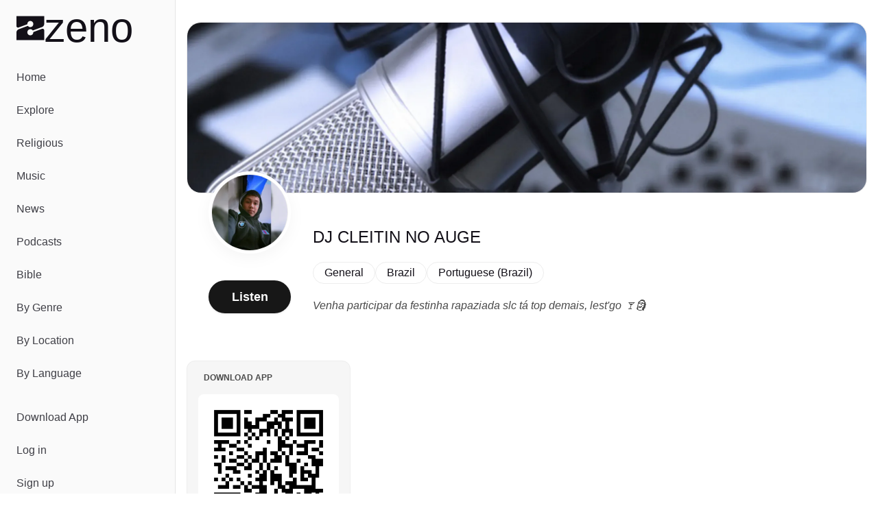

--- FILE ---
content_type: text/javascript; charset=utf-8
request_url: https://zeno.fm/_nuxt/B7lVsmov.js
body_size: 613
content:
import{u as P}from"./C5bkI05E.js";import{u as E}from"./DPuq6gC-.js";import{d as g,q as A,E as _,s as o,a as L,b as T}from"./m6Lm583B.js";const x=g({__name:"PlayerAdInput",setup(k){const{toast:l}=P(),e=E(),n=A(!1),a=_("adPlayerElement"),s=()=>{e.stop(),e.reset(),l({title:"Ad Playback Error",description:"An error occurred while trying to play the ad. Content will resume shortly.",variant:"destructive"})},d=()=>{e.play()},i=()=>{e.pause()},u=()=>{e.isLoading=!0},c=()=>{e.isAdPlaying&&r()},p=()=>{a.value&&(e.duration=a.value.duration),e.isAdPlaying&&r()},f=()=>{e.isLoading=!0},m=()=>{e.stop(),e.handleAdEnded()},y=()=>{if(a.value){const t=Math.round(a.value.currentTime);e.handleTimeUpdate(t)}},r=async()=>{if(!n.value){n.value=!0;try{await a.value?.play(),e.isLoading=!1}catch(t){console.error("Ad playback error:",t),e.reset()}finally{e.isLoading=!1,n.value=!1}}},v=()=>{a.value?.pause()},h=()=>{a.value&&(a.value.pause(),a.value.currentTime=0)};return o(()=>e.isAdPlaying,t=>{t?r():t===!1?v():h()}),o(()=>e.currentAd?.source,t=>{a.value&&t&&(a.value.src=t)}),o(()=>e.volume,t=>{a.value&&(a.value.volume=t)}),(t,w)=>(T(),L("video",{ref_key:"adPlayerElement",ref:a,class:"hidden",onCanplay:c,onEnded:m,onError:s,onLoadedmetadata:p,onLoadstart:u,onPause:i,onPlay:d,onTimeupdate:y,onWaiting:f},null,544))}});export{x as default};
